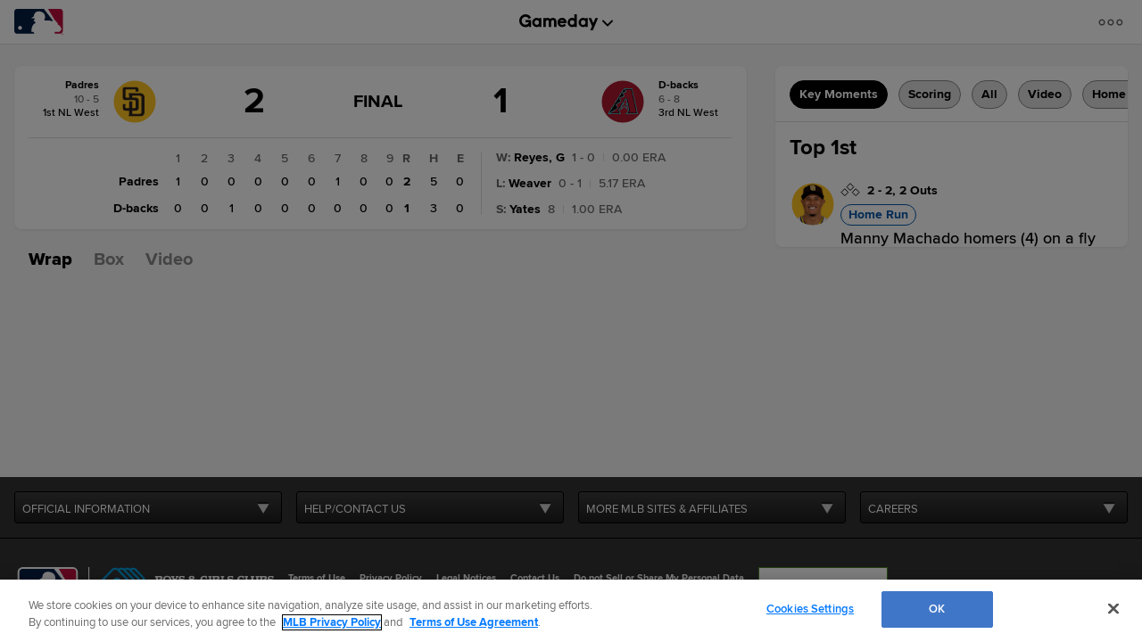

--- FILE ---
content_type: text/html; charset=utf-8
request_url: https://www.google.com/recaptcha/api2/aframe
body_size: 134
content:
<!DOCTYPE HTML><html><head><meta http-equiv="content-type" content="text/html; charset=UTF-8"></head><body><script nonce="0UpQmlliptzghuUNKOM10g">/** Anti-fraud and anti-abuse applications only. See google.com/recaptcha */ try{var clients={'sodar':'https://pagead2.googlesyndication.com/pagead/sodar?'};window.addEventListener("message",function(a){try{if(a.source===window.parent){var b=JSON.parse(a.data);var c=clients[b['id']];if(c){var d=document.createElement('img');d.src=c+b['params']+'&rc='+(localStorage.getItem("rc::a")?sessionStorage.getItem("rc::b"):"");window.document.body.appendChild(d);sessionStorage.setItem("rc::e",parseInt(sessionStorage.getItem("rc::e")||0)+1);localStorage.setItem("rc::h",'1763184897293');}}}catch(b){}});window.parent.postMessage("_grecaptcha_ready", "*");}catch(b){}</script></body></html>

--- FILE ---
content_type: application/x-javascript;charset=utf-8
request_url: https://ans.mlb.com/id?d_visid_ver=3.0.0&d_fieldgroup=A&mcorgid=A65F776A5245B01B0A490D44%40AdobeOrg&mid=02385572268750112992884063365539419080&ts=1763184881171
body_size: -41
content:
{"mid":"02385572268750112992884063365539419080"}

--- FILE ---
content_type: application/javascript; charset=utf-8
request_url: https://builds.mlbstatic.com/mlb.com/sections/gameday/builds/84796ff805f110eb120b0006fb0599e19dc7cef3_1724789314/scripts/index.js
body_size: 86
content:
/*
Do NOT edit this file!
This file will be deleted with the next Jenkins/Grunt build.
Build Date: Tuesday, August 27th, 2024, 8:08:33 PM GMT+0000
Version:84796ff805f110eb120b0006fb0599e19dc7cef3_1724789314
Questions? contact Paolo Vaca 
*/

define("index-startup",["require","exports","module","message-service/message-service","app/index"],function(a,b,c){var d=a("message-service/message-service"),e=a("app/index");if(e&&e.bootstrap){var f=Promise.resolve();f.then(e.bootstrap)}else d.publish("gameday-scaffold-init",{})}),require(["index-startup"]);

--- FILE ---
content_type: text/javascript; charset=utf-8
request_url: https://app.link/_r?sdk=web2.86.5&branch_key=key_live_bkvscqeDusZjTIJsWaQp9blcusf4W75N&callback=branch_callback__0
body_size: 70
content:
/**/ typeof branch_callback__0 === 'function' && branch_callback__0("1518114325918347150");